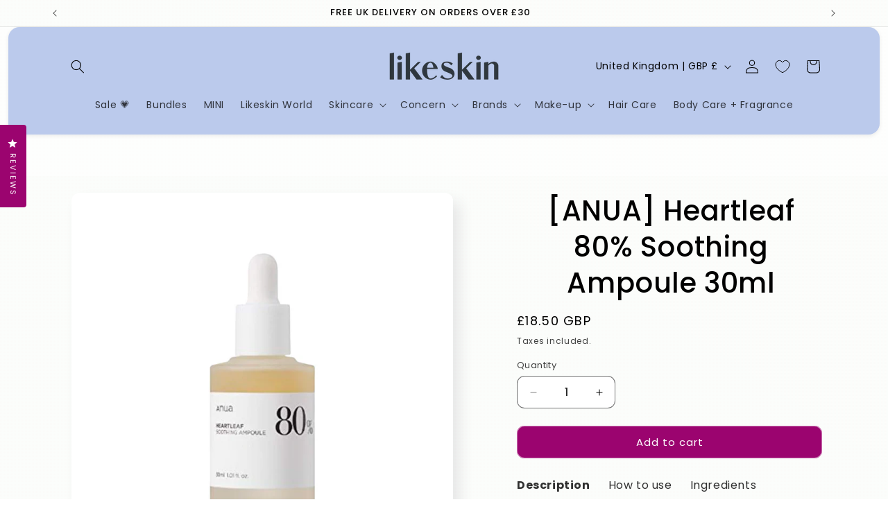

--- FILE ---
content_type: text/css
request_url: https://cdn.appmate.io/themecode/likeskincare/main/custom.css?generation=1757550205126895
body_size: -56
content:
wishlist-link .wk-button{--icon-size: 20px;--icon-stroke-width: 1px;--icon-stroke: black;height:100%;padding:0 12px}wishlist-link .wk-counter{--size: 17px;background-color:rgb(var(--color-button));font-size:.9rem;top:5px;right:7px}
